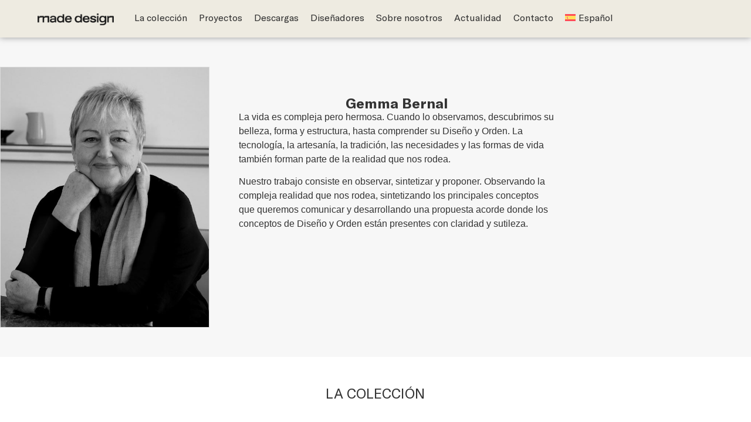

--- FILE ---
content_type: text/css
request_url: https://madedesign.es/wp-content/uploads/elementor/css/post-640.css?ver=1768929713
body_size: 1308
content:
.elementor-640 .elementor-element.elementor-element-cd817db{--display:flex;--min-height:6vh;--flex-direction:row;--container-widget-width:initial;--container-widget-height:100%;--container-widget-flex-grow:1;--container-widget-align-self:stretch;--flex-wrap-mobile:wrap;--gap:0px 0px;--row-gap:0px;--column-gap:0px;box-shadow:0px 0px 10px 0px rgba(124.10000000000001, 124.10000000000001, 124.10000000000001, 0.77);--padding-top:0%;--padding-bottom:0%;--padding-left:3%;--padding-right:3%;--z-index:99999999999;}.elementor-640 .elementor-element.elementor-element-cd817db:not(.elementor-motion-effects-element-type-background), .elementor-640 .elementor-element.elementor-element-cd817db > .elementor-motion-effects-container > .elementor-motion-effects-layer{background-color:#EEEBE1;}.elementor-640 .elementor-element.elementor-element-9db21d1{--display:flex;--min-height:0px;--justify-content:center;--align-items:flex-start;--container-widget-width:calc( ( 1 - var( --container-widget-flex-grow ) ) * 100% );--margin-top:0px;--margin-bottom:0px;--margin-left:0px;--margin-right:0px;--padding-top:20px;--padding-bottom:20px;--padding-left:0px;--padding-right:0px;}.elementor-640 .elementor-element.elementor-element-9db21d1.e-con{--flex-grow:0;--flex-shrink:0;}.elementor-640 .elementor-element.elementor-element-9912039 > .elementor-widget-container{margin:0px 0px 0px 0px;padding:0px 0px 0px 0px;}.elementor-640 .elementor-element.elementor-element-9912039 img{width:130px;}.elementor-640 .elementor-element.elementor-element-b61ad56{--display:flex;--min-height:0px;--flex-direction:row;--container-widget-width:initial;--container-widget-height:100%;--container-widget-flex-grow:1;--container-widget-align-self:stretch;--flex-wrap-mobile:wrap;--justify-content:flex-end;--margin-top:0px;--margin-bottom:0px;--margin-left:0px;--margin-right:0px;--padding-top:20px;--padding-bottom:20px;--padding-left:0px;--padding-right:0px;}.elementor-640 .elementor-element.elementor-element-b61ad56.e-con{--flex-grow:0;--flex-shrink:0;}.elementor-640 .elementor-element.elementor-element-4169ced .elementor-menu-toggle{margin-left:auto;background-color:#02010100;}.elementor-640 .elementor-element.elementor-element-4169ced .elementor-nav-menu .elementor-item{font-family:"GTAmerica", Sans-serif;font-size:16px;font-weight:400;}.elementor-640 .elementor-element.elementor-element-4169ced .elementor-nav-menu--main .elementor-item{color:#303030;fill:#303030;padding-left:10px;padding-right:10px;padding-top:0px;padding-bottom:0px;}.elementor-640 .elementor-element.elementor-element-4169ced{--e-nav-menu-horizontal-menu-item-margin:calc( 0px / 2 );}.elementor-640 .elementor-element.elementor-element-4169ced .elementor-nav-menu--main:not(.elementor-nav-menu--layout-horizontal) .elementor-nav-menu > li:not(:last-child){margin-bottom:0px;}.elementor-640 .elementor-element.elementor-element-4169ced .elementor-nav-menu--dropdown{background-color:#EEEBE1;border-style:solid;border-width:1px 1px 1px 1px;border-color:#E3E0D6;border-radius:7px 7px 7px 7px;}.elementor-640 .elementor-element.elementor-element-4169ced .elementor-nav-menu--dropdown a:hover,
					.elementor-640 .elementor-element.elementor-element-4169ced .elementor-nav-menu--dropdown a:focus,
					.elementor-640 .elementor-element.elementor-element-4169ced .elementor-nav-menu--dropdown a.elementor-item-active,
					.elementor-640 .elementor-element.elementor-element-4169ced .elementor-nav-menu--dropdown a.highlighted,
					.elementor-640 .elementor-element.elementor-element-4169ced .elementor-menu-toggle:hover,
					.elementor-640 .elementor-element.elementor-element-4169ced .elementor-menu-toggle:focus{color:#000000;}.elementor-640 .elementor-element.elementor-element-4169ced .elementor-nav-menu--dropdown a:hover,
					.elementor-640 .elementor-element.elementor-element-4169ced .elementor-nav-menu--dropdown a:focus,
					.elementor-640 .elementor-element.elementor-element-4169ced .elementor-nav-menu--dropdown a.elementor-item-active,
					.elementor-640 .elementor-element.elementor-element-4169ced .elementor-nav-menu--dropdown a.highlighted{background-color:#EEEBE1;}.elementor-640 .elementor-element.elementor-element-4169ced .elementor-nav-menu--dropdown .elementor-item, .elementor-640 .elementor-element.elementor-element-4169ced .elementor-nav-menu--dropdown  .elementor-sub-item{font-family:"GTAmerica", Sans-serif;font-size:16px;}.elementor-640 .elementor-element.elementor-element-4169ced .elementor-nav-menu--dropdown li:first-child a{border-top-left-radius:7px;border-top-right-radius:7px;}.elementor-640 .elementor-element.elementor-element-4169ced .elementor-nav-menu--dropdown li:last-child a{border-bottom-right-radius:7px;border-bottom-left-radius:7px;}.elementor-640 .elementor-element.elementor-element-4169ced .elementor-nav-menu--main .elementor-nav-menu--dropdown, .elementor-640 .elementor-element.elementor-element-4169ced .elementor-nav-menu__container.elementor-nav-menu--dropdown{box-shadow:0px 0px 31px -10px rgba(0,0,0,0.5);}.elementor-640 .elementor-element.elementor-element-4169ced .elementor-nav-menu--dropdown a{padding-top:10px;padding-bottom:10px;}.elementor-640 .elementor-element.elementor-element-4169ced .elementor-nav-menu--main > .elementor-nav-menu > li > .elementor-nav-menu--dropdown, .elementor-640 .elementor-element.elementor-element-4169ced .elementor-nav-menu__container.elementor-nav-menu--dropdown{margin-top:10px !important;}.elementor-theme-builder-content-area{height:400px;}.elementor-location-header:before, .elementor-location-footer:before{content:"";display:table;clear:both;}@media(max-width:1024px){.elementor-640 .elementor-element.elementor-element-cd817db{--flex-direction:row;--container-widget-width:initial;--container-widget-height:100%;--container-widget-flex-grow:1;--container-widget-align-self:stretch;--flex-wrap-mobile:wrap;}}@media(max-width:767px){.elementor-640 .elementor-element.elementor-element-cd817db{--gap:0px 0px;--row-gap:0px;--column-gap:0px;}.elementor-640 .elementor-element.elementor-element-9db21d1{--width:50%;}.elementor-640 .elementor-element.elementor-element-b61ad56{--width:50%;}.elementor-640 .elementor-element.elementor-element-4169ced .elementor-nav-menu--dropdown .elementor-item, .elementor-640 .elementor-element.elementor-element-4169ced .elementor-nav-menu--dropdown  .elementor-sub-item{font-size:21px;}.elementor-640 .elementor-element.elementor-element-4169ced .elementor-nav-menu--dropdown a{padding-left:35px;padding-right:35px;padding-top:24px;padding-bottom:24px;}.elementor-640 .elementor-element.elementor-element-4169ced .elementor-nav-menu--main > .elementor-nav-menu > li > .elementor-nav-menu--dropdown, .elementor-640 .elementor-element.elementor-element-4169ced .elementor-nav-menu__container.elementor-nav-menu--dropdown{margin-top:31px !important;}}@media(min-width:768px){.elementor-640 .elementor-element.elementor-element-cd817db{--width:100%;}.elementor-640 .elementor-element.elementor-element-9db21d1{--width:15%;}.elementor-640 .elementor-element.elementor-element-b61ad56{--width:85%;}}@media(max-width:1024px) and (min-width:768px){.elementor-640 .elementor-element.elementor-element-9db21d1{--width:50%;}.elementor-640 .elementor-element.elementor-element-b61ad56{--width:50%;}}/* Start custom CSS for nav-menu, class: .elementor-element-4169ced */.elementor-640 .elementor-element.elementor-element-4169ced nav ul li a:hover{
    text-decoration: underline;
}/* End custom CSS */
/* Start Custom Fonts CSS */@font-face {
	font-family: 'GTAmerica';
	font-style: normal;
	font-weight: 900;
	font-display: auto;
	src: url('https://madedesign.es/wp-content/uploads/2023/04/GTAmerica-Black.eot');
	src: url('https://madedesign.es/wp-content/uploads/2023/04/GTAmerica-Black.eot?#iefix') format('embedded-opentype'),
		url('https://madedesign.es/wp-content/uploads/2023/04/GTAmerica-Black.woff2') format('woff2'),
		url('https://madedesign.es/wp-content/uploads/2023/04/GTAmerica-Black.woff') format('woff'),
		url('https://madedesign.es/wp-content/uploads/2023/04/GTAmerica-Black.ttf') format('truetype'),
		url('https://madedesign.es/wp-content/uploads/2023/04/GTAmerica-Black.svg#GTAmerica') format('svg');
}
@font-face {
	font-family: 'GTAmerica';
	font-style: italic;
	font-weight: 900;
	font-display: auto;
	src: url('https://madedesign.es/wp-content/uploads/2023/04/GTAmerica-BlackItalic.eot');
	src: url('https://madedesign.es/wp-content/uploads/2023/04/GTAmerica-BlackItalic.eot?#iefix') format('embedded-opentype'),
		url('https://madedesign.es/wp-content/uploads/2023/04/GTAmerica-BlackItalic.woff2') format('woff2'),
		url('https://madedesign.es/wp-content/uploads/2023/04/GTAmerica-BlackItalic.woff') format('woff'),
		url('https://madedesign.es/wp-content/uploads/2023/04/GTAmerica-BlackItalic.ttf') format('truetype'),
		url('https://madedesign.es/wp-content/uploads/2023/04/GTAmerica-BlackItalic.svg#GTAmerica') format('svg');
}
@font-face {
	font-family: 'GTAmerica';
	font-style: normal;
	font-weight: 700;
	font-display: auto;
	src: url('https://madedesign.es/wp-content/uploads/2023/04/GTAmerica-Bold.eot');
	src: url('https://madedesign.es/wp-content/uploads/2023/04/GTAmerica-Bold.eot?#iefix') format('embedded-opentype'),
		url('https://madedesign.es/wp-content/uploads/2023/04/GTAmerica-Bold.woff2') format('woff2'),
		url('https://madedesign.es/wp-content/uploads/2023/04/GTAmerica-Bold.woff') format('woff'),
		url('https://madedesign.es/wp-content/uploads/2023/04/GTAmerica-Bold.ttf') format('truetype'),
		url('https://madedesign.es/wp-content/uploads/2023/04/GTAmerica-Bold.svg#GTAmerica') format('svg');
}
@font-face {
	font-family: 'GTAmerica';
	font-style: italic;
	font-weight: 700;
	font-display: auto;
	src: url('https://madedesign.es/wp-content/uploads/2023/04/GTAmerica-BoldItalic.eot');
	src: url('https://madedesign.es/wp-content/uploads/2023/04/GTAmerica-BoldItalic.eot?#iefix') format('embedded-opentype'),
		url('https://madedesign.es/wp-content/uploads/2023/04/GTAmerica-BoldItalic.woff2') format('woff2'),
		url('https://madedesign.es/wp-content/uploads/2023/04/GTAmerica-BoldItalic.woff') format('woff'),
		url('https://madedesign.es/wp-content/uploads/2023/04/GTAmerica-BoldItalic.ttf') format('truetype'),
		url('https://madedesign.es/wp-content/uploads/2023/04/GTAmerica-BoldItalic.svg#GTAmerica') format('svg');
}
@font-face {
	font-family: 'GTAmerica';
	font-style: normal;
	font-weight: 500;
	font-display: auto;
	src: url('https://madedesign.es/wp-content/uploads/2023/04/GTAmerica-Medium.eot');
	src: url('https://madedesign.es/wp-content/uploads/2023/04/GTAmerica-Medium.eot?#iefix') format('embedded-opentype'),
		url('https://madedesign.es/wp-content/uploads/2023/04/GTAmerica-Medium.woff2') format('woff2'),
		url('https://madedesign.es/wp-content/uploads/2023/04/GTAmerica-Medium.woff') format('woff'),
		url('https://madedesign.es/wp-content/uploads/2023/04/GTAmerica-Medium.ttf') format('truetype'),
		url('https://madedesign.es/wp-content/uploads/2023/04/GTAmerica-Medium.svg#GTAmerica') format('svg');
}
@font-face {
	font-family: 'GTAmerica';
	font-style: italic;
	font-weight: 500;
	font-display: auto;
	src: url('https://madedesign.es/wp-content/uploads/2023/04/GTAmerica-MediumItalic.eot');
	src: url('https://madedesign.es/wp-content/uploads/2023/04/GTAmerica-MediumItalic.eot?#iefix') format('embedded-opentype'),
		url('https://madedesign.es/wp-content/uploads/2023/04/GTAmerica-MediumItalic.woff2') format('woff2'),
		url('https://madedesign.es/wp-content/uploads/2023/04/GTAmerica-MediumItalic.woff') format('woff'),
		url('https://madedesign.es/wp-content/uploads/2023/04/GTAmerica-MediumItalic.ttf') format('truetype'),
		url('https://madedesign.es/wp-content/uploads/2023/04/GTAmerica-MediumItalic.svg#GTAmerica') format('svg');
}
@font-face {
	font-family: 'GTAmerica';
	font-style: normal;
	font-weight: normal;
	font-display: auto;
	src: url('https://madedesign.es/wp-content/uploads/2023/04/GTAmerica-Regular.eot');
	src: url('https://madedesign.es/wp-content/uploads/2023/04/GTAmerica-Regular.eot?#iefix') format('embedded-opentype'),
		url('https://madedesign.es/wp-content/uploads/2023/04/GTAmerica-Regular.woff2') format('woff2'),
		url('https://madedesign.es/wp-content/uploads/2023/04/GTAmerica-Regular.woff') format('woff'),
		url('https://madedesign.es/wp-content/uploads/2023/04/GTAmerica-Regular.ttf') format('truetype'),
		url('https://madedesign.es/wp-content/uploads/2023/04/GTAmerica-Regular.svg#GTAmerica') format('svg');
}
@font-face {
	font-family: 'GTAmerica';
	font-style: italic;
	font-weight: normal;
	font-display: auto;
	src: url('https://madedesign.es/wp-content/uploads/2023/04/GTAmerica-RegularItalic.eot');
	src: url('https://madedesign.es/wp-content/uploads/2023/04/GTAmerica-RegularItalic.eot?#iefix') format('embedded-opentype'),
		url('https://madedesign.es/wp-content/uploads/2023/04/GTAmerica-RegularItalic.woff2') format('woff2'),
		url('https://madedesign.es/wp-content/uploads/2023/04/GTAmerica-RegularItalic.woff') format('woff'),
		url('https://madedesign.es/wp-content/uploads/2023/04/GTAmerica-RegularItalic.ttf') format('truetype'),
		url('https://madedesign.es/wp-content/uploads/2023/04/GTAmerica-RegularItalic.svg#GTAmerica') format('svg');
}
@font-face {
	font-family: 'GTAmerica';
	font-style: normal;
	font-weight: 300;
	font-display: auto;
	src: url('https://madedesign.es/wp-content/uploads/2023/04/GTAmerica-Light.eot');
	src: url('https://madedesign.es/wp-content/uploads/2023/04/GTAmerica-Light.eot?#iefix') format('embedded-opentype'),
		url('https://madedesign.es/wp-content/uploads/2023/04/GTAmerica-Light.woff2') format('woff2'),
		url('https://madedesign.es/wp-content/uploads/2023/04/GTAmerica-Light.woff') format('woff'),
		url('https://madedesign.es/wp-content/uploads/2023/04/GTAmerica-Light.ttf') format('truetype'),
		url('https://madedesign.es/wp-content/uploads/2023/04/GTAmerica-Light.svg#GTAmerica') format('svg');
}
@font-face {
	font-family: 'GTAmerica';
	font-style: italic;
	font-weight: 300;
	font-display: auto;
	src: url('https://madedesign.es/wp-content/uploads/2023/04/GTAmerica-LightItalic.eot');
	src: url('https://madedesign.es/wp-content/uploads/2023/04/GTAmerica-LightItalic.eot?#iefix') format('embedded-opentype'),
		url('https://madedesign.es/wp-content/uploads/2023/04/GTAmerica-LightItalic.woff2') format('woff2'),
		url('https://madedesign.es/wp-content/uploads/2023/04/GTAmerica-LightItalic.woff') format('woff'),
		url('https://madedesign.es/wp-content/uploads/2023/04/GTAmerica-LightItalic.ttf') format('truetype'),
		url('https://madedesign.es/wp-content/uploads/2023/04/GTAmerica-LightItalic.svg#GTAmerica') format('svg');
}
@font-face {
	font-family: 'GTAmerica';
	font-style: normal;
	font-weight: 100;
	font-display: auto;
	src: url('https://madedesign.es/wp-content/uploads/2023/04/GTAmerica-UltraLight.eot');
	src: url('https://madedesign.es/wp-content/uploads/2023/04/GTAmerica-UltraLight.eot?#iefix') format('embedded-opentype'),
		url('https://madedesign.es/wp-content/uploads/2023/04/GTAmerica-UltraLight.woff2') format('woff2'),
		url('https://madedesign.es/wp-content/uploads/2023/04/GTAmerica-UltraLight.woff') format('woff'),
		url('https://madedesign.es/wp-content/uploads/2023/04/GTAmerica-UltraLight.ttf') format('truetype'),
		url('https://madedesign.es/wp-content/uploads/2023/04/GTAmerica-UltraLight.svg#GTAmerica') format('svg');
}
@font-face {
	font-family: 'GTAmerica';
	font-style: italic;
	font-weight: 100;
	font-display: auto;
	src: url('https://madedesign.es/wp-content/uploads/2023/04/GTAmerica-UltraLightItalic.eot');
	src: url('https://madedesign.es/wp-content/uploads/2023/04/GTAmerica-UltraLightItalic.eot?#iefix') format('embedded-opentype'),
		url('https://madedesign.es/wp-content/uploads/2023/04/GTAmerica-UltraLightItalic.woff2') format('woff2'),
		url('https://madedesign.es/wp-content/uploads/2023/04/GTAmerica-UltraLightItalic.woff') format('woff'),
		url('https://madedesign.es/wp-content/uploads/2023/04/GTAmerica-UltraLightItalic.ttf') format('truetype'),
		url('https://madedesign.es/wp-content/uploads/2023/04/GTAmerica-UltraLightItalic.svg#GTAmerica') format('svg');
}
@font-face {
	font-family: 'GTAmerica';
	font-style: normal;
	font-weight: 200;
	font-display: auto;
	src: url('https://madedesign.es/wp-content/uploads/2023/04/GTAmerica-Thin.eot');
	src: url('https://madedesign.es/wp-content/uploads/2023/04/GTAmerica-Thin.eot?#iefix') format('embedded-opentype'),
		url('https://madedesign.es/wp-content/uploads/2023/04/GTAmerica-Thin.woff2') format('woff2'),
		url('https://madedesign.es/wp-content/uploads/2023/04/GTAmerica-Thin.woff') format('woff'),
		url('https://madedesign.es/wp-content/uploads/2023/04/GTAmerica-Thin.ttf') format('truetype'),
		url('https://madedesign.es/wp-content/uploads/2023/04/GTAmerica-Thin.svg#GTAmerica') format('svg');
}
@font-face {
	font-family: 'GTAmerica';
	font-style: italic;
	font-weight: 200;
	font-display: auto;
	src: url('https://madedesign.es/wp-content/uploads/2023/04/GTAmerica-ThinItalic.eot');
	src: url('https://madedesign.es/wp-content/uploads/2023/04/GTAmerica-ThinItalic.eot?#iefix') format('embedded-opentype'),
		url('https://madedesign.es/wp-content/uploads/2023/04/GTAmerica-ThinItalic.woff2') format('woff2'),
		url('https://madedesign.es/wp-content/uploads/2023/04/GTAmerica-ThinItalic.woff') format('woff'),
		url('https://madedesign.es/wp-content/uploads/2023/04/GTAmerica-ThinItalic.ttf') format('truetype'),
		url('https://madedesign.es/wp-content/uploads/2023/04/GTAmerica-ThinItalic.svg#GTAmerica') format('svg');
}
/* End Custom Fonts CSS */

--- FILE ---
content_type: text/css
request_url: https://madedesign.es/wp-content/uploads/elementor/css/post-223.css?ver=1768929713
body_size: 1891
content:
.elementor-223 .elementor-element.elementor-element-fe081b4{--display:flex;--flex-direction:row;--container-widget-width:calc( ( 1 - var( --container-widget-flex-grow ) ) * 100% );--container-widget-height:100%;--container-widget-flex-grow:1;--container-widget-align-self:stretch;--flex-wrap-mobile:wrap;--align-items:stretch;--gap:0px 0px;--row-gap:0px;--column-gap:0px;border-style:solid;--border-style:solid;border-width:1px 0px 0px 0px;--border-top-width:1px;--border-right-width:0px;--border-bottom-width:0px;--border-left-width:0px;border-color:#FFFFFF;--border-color:#FFFFFF;--padding-top:5%;--padding-bottom:5%;--padding-left:3%;--padding-right:3%;}.elementor-223 .elementor-element.elementor-element-fe081b4:not(.elementor-motion-effects-element-type-background), .elementor-223 .elementor-element.elementor-element-fe081b4 > .elementor-motion-effects-container > .elementor-motion-effects-layer{background-color:#EEEBE1;}.elementor-223 .elementor-element.elementor-element-2c3cd8d5{--display:flex;--flex-direction:column;--container-widget-width:100%;--container-widget-height:initial;--container-widget-flex-grow:0;--container-widget-align-self:initial;--flex-wrap-mobile:wrap;--padding-top:0%;--padding-bottom:0%;--padding-left:0%;--padding-right:5%;}.elementor-223 .elementor-element.elementor-element-69ae668a{text-align:start;}.elementor-223 .elementor-element.elementor-element-69ae668a img{width:194px;height:28px;object-fit:contain;object-position:center center;}.elementor-223 .elementor-element.elementor-element-231e9b81 > .elementor-widget-container{margin:0px 0px -16px 0px;}.elementor-223 .elementor-element.elementor-element-231e9b81{font-family:"GTAmerica", Sans-serif;font-size:14px;font-weight:300;text-transform:none;font-style:normal;text-decoration:none;line-height:1.5em;letter-spacing:-0.8px;word-spacing:0px;color:#1E1E1E;}.elementor-223 .elementor-element.elementor-element-9cc060a{text-align:start;}.elementor-223 .elementor-element.elementor-element-9cc060a img{width:119px;}.elementor-223 .elementor-element.elementor-element-8f2f478{--display:flex;--flex-direction:column;--container-widget-width:100%;--container-widget-height:initial;--container-widget-flex-grow:0;--container-widget-align-self:initial;--flex-wrap-mobile:wrap;--padding-top:0px;--padding-bottom:0px;--padding-left:0px;--padding-right:0px;}.elementor-223 .elementor-element.elementor-element-31e41d74 .elementor-heading-title{font-family:"GTAmerica", Sans-serif;font-size:18px;font-weight:400;text-transform:capitalize;font-style:normal;text-decoration:none;line-height:24px;letter-spacing:0px;word-spacing:0px;color:#363636;}.elementor-223 .elementor-element.elementor-element-5c94bac5 > .elementor-widget-container{margin:0px 0px -16px 0px;}.elementor-223 .elementor-element.elementor-element-5c94bac5 .elementor-nav-menu .elementor-item{font-family:"GTAmerica", Sans-serif;font-size:14px;font-weight:300;text-transform:none;font-style:normal;text-decoration:none;line-height:1.5em;letter-spacing:-0.8px;word-spacing:0px;}.elementor-223 .elementor-element.elementor-element-5c94bac5 .elementor-nav-menu--main .elementor-item{color:#1E1E1E;fill:#1E1E1E;padding-left:0px;padding-right:0px;padding-top:0px;padding-bottom:0px;}.elementor-223 .elementor-element.elementor-element-5c94bac5 .elementor-nav-menu--main .elementor-item:hover,
					.elementor-223 .elementor-element.elementor-element-5c94bac5 .elementor-nav-menu--main .elementor-item.elementor-item-active,
					.elementor-223 .elementor-element.elementor-element-5c94bac5 .elementor-nav-menu--main .elementor-item.highlighted,
					.elementor-223 .elementor-element.elementor-element-5c94bac5 .elementor-nav-menu--main .elementor-item:focus{color:#E23125;fill:#E23125;}.elementor-223 .elementor-element.elementor-element-5c94bac5 .elementor-nav-menu--dropdown .elementor-item, .elementor-223 .elementor-element.elementor-element-5c94bac5 .elementor-nav-menu--dropdown  .elementor-sub-item{font-family:"Inter", Sans-serif;font-size:16px;font-weight:500;text-transform:capitalize;font-style:normal;text-decoration:none;letter-spacing:-0.2px;word-spacing:0px;}.elementor-223 .elementor-element.elementor-element-2bca92bc{--display:flex;--flex-direction:column;--container-widget-width:100%;--container-widget-height:initial;--container-widget-flex-grow:0;--container-widget-align-self:initial;--flex-wrap-mobile:wrap;--padding-top:0%;--padding-bottom:0%;--padding-left:0%;--padding-right:10%;}.elementor-223 .elementor-element.elementor-element-2c4f64b0 .elementor-heading-title{font-family:"GTAmerica", Sans-serif;font-size:18px;font-weight:400;text-transform:capitalize;font-style:normal;text-decoration:none;line-height:24px;letter-spacing:0px;word-spacing:0px;color:#363636;}.elementor-223 .elementor-element.elementor-element-2ed7cd3a{width:100%;max-width:100%;--e-icon-list-icon-size:14px;--icon-vertical-offset:0px;}.elementor-223 .elementor-element.elementor-element-2ed7cd3a > .elementor-widget-container{margin:0px 0px -16px 0px;padding:0% 0% 0% 0%;}.elementor-223 .elementor-element.elementor-element-2ed7cd3a .elementor-icon-list-icon i{color:#E23125;transition:color 0.3s;}.elementor-223 .elementor-element.elementor-element-2ed7cd3a .elementor-icon-list-icon svg{fill:#E23125;transition:fill 0.3s;}.elementor-223 .elementor-element.elementor-element-2ed7cd3a .elementor-icon-list-item > .elementor-icon-list-text, .elementor-223 .elementor-element.elementor-element-2ed7cd3a .elementor-icon-list-item > a{font-size:14px;font-weight:300;text-transform:none;font-style:normal;text-decoration:none;line-height:1.5em;letter-spacing:-0.8px;word-spacing:0px;}.elementor-223 .elementor-element.elementor-element-2ed7cd3a .elementor-icon-list-text{color:#1E1E1E;transition:color 0.3s;}.elementor-223 .elementor-element.elementor-element-4d2ac93b{--display:flex;--gap:15px 15px;--row-gap:15px;--column-gap:15px;--padding-top:0px;--padding-bottom:0px;--padding-left:0px;--padding-right:0px;}.elementor-223 .elementor-element.elementor-element-6498c248 .elementor-heading-title{font-family:"GTAmerica", Sans-serif;font-size:18px;font-weight:400;text-transform:capitalize;font-style:normal;text-decoration:none;line-height:24px;letter-spacing:0px;word-spacing:0px;color:#363636;}.elementor-223 .elementor-element.elementor-element-b1b86d8 > .elementor-widget-container{margin:0px 0px 0px 0px;padding:0px 0px 0px 0px;}.elementor-223 .elementor-element.elementor-element-b1b86d8 .elementor-field-group{padding-right:calc( 13px/2 );padding-left:calc( 13px/2 );margin-bottom:0px;}.elementor-223 .elementor-element.elementor-element-b1b86d8 .elementor-form-fields-wrapper{margin-left:calc( -13px/2 );margin-right:calc( -13px/2 );margin-bottom:-0px;}.elementor-223 .elementor-element.elementor-element-b1b86d8 .elementor-field-group.recaptcha_v3-bottomleft, .elementor-223 .elementor-element.elementor-element-b1b86d8 .elementor-field-group.recaptcha_v3-bottomright{margin-bottom:0;}body.rtl .elementor-223 .elementor-element.elementor-element-b1b86d8 .elementor-labels-inline .elementor-field-group > label{padding-left:0px;}body:not(.rtl) .elementor-223 .elementor-element.elementor-element-b1b86d8 .elementor-labels-inline .elementor-field-group > label{padding-right:0px;}body .elementor-223 .elementor-element.elementor-element-b1b86d8 .elementor-labels-above .elementor-field-group > label{padding-bottom:0px;}.elementor-223 .elementor-element.elementor-element-b1b86d8 .elementor-field-group > label, .elementor-223 .elementor-element.elementor-element-b1b86d8 .elementor-field-subgroup label{color:#1E1E1E;}.elementor-223 .elementor-element.elementor-element-b1b86d8 .elementor-field-group > label{font-family:"Inter", Sans-serif;font-size:16px;font-weight:400;text-transform:none;font-style:normal;text-decoration:none;line-height:1.5em;letter-spacing:-0.8px;word-spacing:0px;}.elementor-223 .elementor-element.elementor-element-b1b86d8 .elementor-field-type-html{padding-bottom:0px;color:#1E1E1E;font-family:"Inter", Sans-serif;font-size:14px;font-weight:400;text-transform:none;font-style:normal;text-decoration:none;line-height:26px;letter-spacing:-0.8px;}.elementor-223 .elementor-element.elementor-element-b1b86d8 .elementor-field-group .elementor-field{color:#000000;}.elementor-223 .elementor-element.elementor-element-b1b86d8 .elementor-field-group .elementor-field, .elementor-223 .elementor-element.elementor-element-b1b86d8 .elementor-field-subgroup label{font-family:"GTAmerica", Sans-serif;font-size:14px;font-weight:300;text-transform:none;font-style:normal;text-decoration:none;line-height:0.1em;letter-spacing:0px;word-spacing:0px;}.elementor-223 .elementor-element.elementor-element-b1b86d8 .elementor-field-group .elementor-field:not(.elementor-select-wrapper){background-color:#FFFFFF00;border-color:#1E1E1E;border-width:0px 0px 1px 0px;border-radius:0px 0px 0px 0px;}.elementor-223 .elementor-element.elementor-element-b1b86d8 .elementor-field-group .elementor-select-wrapper select{background-color:#FFFFFF00;border-color:#1E1E1E;border-width:0px 0px 1px 0px;border-radius:0px 0px 0px 0px;}.elementor-223 .elementor-element.elementor-element-b1b86d8 .elementor-field-group .elementor-select-wrapper::before{color:#1E1E1E;}.elementor-223 .elementor-element.elementor-element-b1b86d8 .elementor-button{font-family:"GTAmerica", Sans-serif;font-size:14px;font-weight:300;text-transform:uppercase;font-style:normal;text-decoration:none;line-height:0.1em;letter-spacing:0.9px;word-spacing:0px;border-style:solid;border-width:1px 1px 1px 1px;border-radius:0px 0px 0px 0px;padding:0px 0px 0px 0px;}.elementor-223 .elementor-element.elementor-element-b1b86d8 .e-form__buttons__wrapper__button-next{background-color:#000000;color:#FFFFFF;border-color:#303030;}.elementor-223 .elementor-element.elementor-element-b1b86d8 .elementor-button[type="submit"]{background-color:#000000;color:#FFFFFF;border-color:#303030;}.elementor-223 .elementor-element.elementor-element-b1b86d8 .elementor-button[type="submit"] svg *{fill:#FFFFFF;}.elementor-223 .elementor-element.elementor-element-b1b86d8 .e-form__buttons__wrapper__button-previous{background-color:#E23125;color:#E23125;}.elementor-223 .elementor-element.elementor-element-b1b86d8 .e-form__buttons__wrapper__button-next:hover{background-color:#000000;color:#FFFFFF;}.elementor-223 .elementor-element.elementor-element-b1b86d8 .elementor-button[type="submit"]:hover{background-color:#000000;color:#FFFFFF;}.elementor-223 .elementor-element.elementor-element-b1b86d8 .elementor-button[type="submit"]:hover svg *{fill:#FFFFFF;}.elementor-223 .elementor-element.elementor-element-b1b86d8 .e-form__buttons__wrapper__button-previous:hover{color:#E23125;}.elementor-223 .elementor-element.elementor-element-b1b86d8 .elementor-message{font-family:"Inter", Sans-serif;font-size:16px;font-weight:400;text-transform:none;font-style:normal;text-decoration:none;line-height:1.5em;letter-spacing:-0.8px;word-spacing:0px;}.elementor-223 .elementor-element.elementor-element-b1b86d8 .elementor-message.elementor-message-success{color:#43E225;}.elementor-223 .elementor-element.elementor-element-b1b86d8 .elementor-message.elementor-message-danger{color:#E23125;}.elementor-223 .elementor-element.elementor-element-b1b86d8 .elementor-message.elementor-help-inline{color:#000000;}.elementor-223 .elementor-element.elementor-element-b1b86d8 .e-form__indicators__indicator, .elementor-223 .elementor-element.elementor-element-b1b86d8 .e-form__indicators__indicator__label{font-family:"Inter", Sans-serif;font-size:16px;font-weight:500;text-transform:capitalize;font-style:normal;text-decoration:none;line-height:1em;letter-spacing:-0.2px;word-spacing:0px;}.elementor-223 .elementor-element.elementor-element-b1b86d8{--e-form-steps-indicators-spacing:20px;--e-form-steps-indicator-padding:30px;--e-form-steps-indicator-inactive-primary-color:#E23125;--e-form-steps-indicator-inactive-secondary-color:#ffffff;--e-form-steps-indicator-active-primary-color:#E23125;--e-form-steps-indicator-active-secondary-color:#ffffff;--e-form-steps-indicator-completed-primary-color:#E23125;--e-form-steps-indicator-completed-secondary-color:#ffffff;--e-form-steps-divider-width:1px;--e-form-steps-divider-gap:10px;}.elementor-223 .elementor-element.elementor-element-314c2ff{--display:flex;--flex-direction:row;--container-widget-width:calc( ( 1 - var( --container-widget-flex-grow ) ) * 100% );--container-widget-height:100%;--container-widget-flex-grow:1;--container-widget-align-self:stretch;--flex-wrap-mobile:wrap;--justify-content:center;--align-items:stretch;--gap:0px 0px;--row-gap:0px;--column-gap:0px;--margin-top:0%;--margin-bottom:0%;--margin-left:0%;--margin-right:0%;--padding-top:0%;--padding-bottom:1%;--padding-left:5%;--padding-right:5%;}.elementor-223 .elementor-element.elementor-element-314c2ff:not(.elementor-motion-effects-element-type-background), .elementor-223 .elementor-element.elementor-element-314c2ff > .elementor-motion-effects-container > .elementor-motion-effects-layer{background-color:#EEEBE1;}.elementor-223 .elementor-element.elementor-element-67f16dba{--display:flex;--flex-direction:row;--container-widget-width:calc( ( 1 - var( --container-widget-flex-grow ) ) * 100% );--container-widget-height:100%;--container-widget-flex-grow:1;--container-widget-align-self:stretch;--flex-wrap-mobile:wrap;--justify-content:space-between;--align-items:stretch;--gap:0px 0px;--row-gap:0px;--column-gap:0px;--margin-top:0%;--margin-bottom:0%;--margin-left:0%;--margin-right:0%;--padding-top:0%;--padding-bottom:1%;--padding-left:5%;--padding-right:5%;}.elementor-223 .elementor-element.elementor-element-67f16dba:not(.elementor-motion-effects-element-type-background), .elementor-223 .elementor-element.elementor-element-67f16dba > .elementor-motion-effects-container > .elementor-motion-effects-layer{background-color:#EEEBE1;}.elementor-223 .elementor-element.elementor-element-309c15ba > .elementor-widget-container{margin:0px 0px -16px 0px;}.elementor-223 .elementor-element.elementor-element-309c15ba{font-family:"GTAmerica", Sans-serif;font-size:12px;font-weight:300;text-transform:none;font-style:normal;text-decoration:none;line-height:1.5em;letter-spacing:-0.8px;word-spacing:0px;color:#1E1E1E;}.elementor-223 .elementor-element.elementor-element-e2a5670{--grid-template-columns:repeat(0, auto);--icon-size:14px;--grid-column-gap:22px;--grid-row-gap:0px;}.elementor-223 .elementor-element.elementor-element-e2a5670 .elementor-widget-container{text-align:right;}.elementor-223 .elementor-element.elementor-element-e2a5670 .elementor-social-icon{background-color:#FFFFFF00;--icon-padding:0em;}.elementor-223 .elementor-element.elementor-element-e2a5670 .elementor-social-icon i{color:#474747;}.elementor-223 .elementor-element.elementor-element-e2a5670 .elementor-social-icon svg{fill:#474747;}.elementor-theme-builder-content-area{height:400px;}.elementor-location-header:before, .elementor-location-footer:before{content:"";display:table;clear:both;}@media(max-width:1024px){.elementor-223 .elementor-element.elementor-element-fe081b4{--flex-wrap:wrap;}.elementor-223 .elementor-element.elementor-element-2c3cd8d5{--margin-top:0%;--margin-bottom:6%;--margin-left:0%;--margin-right:0%;--padding-top:0%;--padding-bottom:0%;--padding-left:15%;--padding-right:15%;}.elementor-223 .elementor-element.elementor-element-69ae668a{text-align:center;}.elementor-223 .elementor-element.elementor-element-69ae668a img{width:100%;height:28px;}.elementor-223 .elementor-element.elementor-element-231e9b81 > .elementor-widget-container{margin:0px 0px 0px 0px;}.elementor-223 .elementor-element.elementor-element-231e9b81{text-align:center;font-size:14px;}.elementor-223 .elementor-element.elementor-element-9cc060a{text-align:center;}.elementor-223 .elementor-element.elementor-element-5c94bac5 > .elementor-widget-container{margin:0px 0px 0px 0px;}.elementor-223 .elementor-element.elementor-element-5c94bac5 .elementor-nav-menu .elementor-item{font-size:14px;}.elementor-223 .elementor-element.elementor-element-5c94bac5 .elementor-nav-menu--dropdown .elementor-item, .elementor-223 .elementor-element.elementor-element-5c94bac5 .elementor-nav-menu--dropdown  .elementor-sub-item{font-size:14px;}.elementor-223 .elementor-element.elementor-element-2bca92bc{--padding-top:0%;--padding-bottom:0%;--padding-left:0%;--padding-right:0%;}.elementor-223 .elementor-element.elementor-element-2ed7cd3a > .elementor-widget-container{margin:0px 0px 0px 0px;}.elementor-223 .elementor-element.elementor-element-2ed7cd3a .elementor-icon-list-item > .elementor-icon-list-text, .elementor-223 .elementor-element.elementor-element-2ed7cd3a .elementor-icon-list-item > a{font-size:14px;}.elementor-223 .elementor-element.elementor-element-4d2ac93b{--margin-top:6%;--margin-bottom:0%;--margin-left:0%;--margin-right:0%;}.elementor-223 .elementor-element.elementor-element-b1b86d8 .elementor-field-group > label{font-size:14px;}.elementor-223 .elementor-element.elementor-element-b1b86d8 .elementor-field-group .elementor-field, .elementor-223 .elementor-element.elementor-element-b1b86d8 .elementor-field-subgroup label{font-size:14px;}.elementor-223 .elementor-element.elementor-element-b1b86d8 .elementor-button{font-size:14px;}.elementor-223 .elementor-element.elementor-element-b1b86d8 .elementor-message{font-size:14px;}.elementor-223 .elementor-element.elementor-element-b1b86d8 .e-form__indicators__indicator, .elementor-223 .elementor-element.elementor-element-b1b86d8 .e-form__indicators__indicator__label{font-size:14px;}.elementor-223 .elementor-element.elementor-element-314c2ff{--margin-top:0%;--margin-bottom:0%;--margin-left:0%;--margin-right:0%;}.elementor-223 .elementor-element.elementor-element-67f16dba{--margin-top:0%;--margin-bottom:0%;--margin-left:0%;--margin-right:0%;}.elementor-223 .elementor-element.elementor-element-309c15ba > .elementor-widget-container{margin:0px 0px 0px 0px;}.elementor-223 .elementor-element.elementor-element-309c15ba{text-align:center;font-size:14px;}.elementor-223 .elementor-element.elementor-element-e2a5670{--icon-size:18px;}}@media(max-width:767px){.elementor-223 .elementor-element.elementor-element-fe081b4{--flex-direction:column-reverse;--container-widget-width:100%;--container-widget-height:initial;--container-widget-flex-grow:0;--container-widget-align-self:initial;--flex-wrap-mobile:wrap;--padding-top:15px;--padding-bottom:15px;--padding-left:15px;--padding-right:15px;}.elementor-223 .elementor-element.elementor-element-2c3cd8d5{--margin-top:20px;--margin-bottom:0px;--margin-left:0px;--margin-right:0px;--padding-top:0%;--padding-bottom:0%;--padding-left:0%;--padding-right:0%;}.elementor-223 .elementor-element.elementor-element-69ae668a{text-align:center;}.elementor-223 .elementor-element.elementor-element-69ae668a img{width:161px;}.elementor-223 .elementor-element.elementor-element-231e9b81{letter-spacing:0px;}.elementor-223 .elementor-element.elementor-element-9cc060a img{width:130px;}.elementor-223 .elementor-element.elementor-element-8f2f478{--width:100%;--gap:10px 10px;--row-gap:10px;--column-gap:10px;}.elementor-223 .elementor-element.elementor-element-31e41d74 .elementor-heading-title{font-size:18px;}.elementor-223 .elementor-element.elementor-element-5c94bac5 .elementor-nav-menu--main .elementor-item{padding-top:4px;padding-bottom:4px;}.elementor-223 .elementor-element.elementor-element-5c94bac5 .elementor-nav-menu--dropdown .elementor-item, .elementor-223 .elementor-element.elementor-element-5c94bac5 .elementor-nav-menu--dropdown  .elementor-sub-item{font-size:14px;}.elementor-223 .elementor-element.elementor-element-2bca92bc{--width:100%;--justify-content:flex-start;--gap:10px 10px;--row-gap:10px;--column-gap:10px;--margin-top:0px;--margin-bottom:20px;--margin-left:0px;--margin-right:0px;}.elementor-223 .elementor-element.elementor-element-2c4f64b0 .elementor-heading-title{font-size:18px;}.elementor-223 .elementor-element.elementor-element-2ed7cd3a .elementor-icon-list-item > .elementor-icon-list-text, .elementor-223 .elementor-element.elementor-element-2ed7cd3a .elementor-icon-list-item > a{letter-spacing:0px;}.elementor-223 .elementor-element.elementor-element-4d2ac93b{--margin-top:0px;--margin-bottom:20px;--margin-left:0px;--margin-right:0px;}.elementor-223 .elementor-element.elementor-element-6498c248 .elementor-heading-title{font-size:18px;}.elementor-223 .elementor-element.elementor-element-b1b86d8 .elementor-button{font-size:14px;}.elementor-223 .elementor-element.elementor-element-b1b86d8 .e-form__indicators__indicator, .elementor-223 .elementor-element.elementor-element-b1b86d8 .e-form__indicators__indicator__label{font-size:14px;}.elementor-223 .elementor-element.elementor-element-314c2ff{--flex-direction:column;--container-widget-width:100%;--container-widget-height:initial;--container-widget-flex-grow:0;--container-widget-align-self:initial;--flex-wrap-mobile:wrap;--gap:15px 15px;--row-gap:15px;--column-gap:15px;--margin-top:0%;--margin-bottom:0%;--margin-left:0%;--margin-right:0%;--padding-top:15px;--padding-bottom:15px;--padding-left:15px;--padding-right:15px;}.elementor-223 .elementor-element.elementor-element-67f16dba{--flex-direction:column;--container-widget-width:100%;--container-widget-height:initial;--container-widget-flex-grow:0;--container-widget-align-self:initial;--flex-wrap-mobile:wrap;--gap:15px 15px;--row-gap:15px;--column-gap:15px;--margin-top:0%;--margin-bottom:0%;--margin-left:0%;--margin-right:0%;--padding-top:15px;--padding-bottom:15px;--padding-left:15px;--padding-right:15px;}.elementor-223 .elementor-element.elementor-element-e2a5670 .elementor-widget-container{text-align:center;}}@media(min-width:768px){.elementor-223 .elementor-element.elementor-element-2c3cd8d5{--width:30%;}.elementor-223 .elementor-element.elementor-element-8f2f478{--width:15%;}.elementor-223 .elementor-element.elementor-element-2bca92bc{--width:25%;}.elementor-223 .elementor-element.elementor-element-4d2ac93b{--width:30%;}}@media(max-width:1024px) and (min-width:768px){.elementor-223 .elementor-element.elementor-element-2c3cd8d5{--width:100%;}.elementor-223 .elementor-element.elementor-element-8f2f478{--width:50%;}.elementor-223 .elementor-element.elementor-element-2bca92bc{--width:50%;}.elementor-223 .elementor-element.elementor-element-4d2ac93b{--width:100%;}}/* Start custom CSS for shortcode, class: .elementor-element-88b0d1a */.elementor-223 .elementor-element.elementor-element-88b0d1a p, .elementor-223 .elementor-element.elementor-element-88b0d1a a {
    color:#333!important;
    font-size: 12px;
}/* End custom CSS */
/* Start custom CSS for form, class: .elementor-element-b1b86d8 */.elementor-223 .elementor-element.elementor-element-b1b86d8 input[type="text"], .elementor-223 .elementor-element.elementor-element-b1b86d8 input[type="email"]{
    padding:0px;
}
.elementor-field-type-acceptance{
    margin:15px 0px!important;
}
.elementor-223 .elementor-element.elementor-element-b1b86d8 .elementor-field{
    line-height: 1em!important;
}/* End custom CSS */

--- FILE ---
content_type: text/css
request_url: https://madedesign.es/wp-content/uploads/elementor/css/post-983.css?ver=1768939865
body_size: 874
content:
.elementor-983 .elementor-element.elementor-element-eab41b4{--display:flex;--flex-direction:row;--container-widget-width:initial;--container-widget-height:100%;--container-widget-flex-grow:1;--container-widget-align-self:stretch;--flex-wrap-mobile:wrap;--padding-top:50px;--padding-bottom:50px;--padding-left:0px;--padding-right:0px;}.elementor-983 .elementor-element.elementor-element-eab41b4:not(.elementor-motion-effects-element-type-background), .elementor-983 .elementor-element.elementor-element-eab41b4 > .elementor-motion-effects-container > .elementor-motion-effects-layer{background-color:#F7F7F7;}.elementor-983 .elementor-element.elementor-element-a5a9200{--display:flex;--justify-content:center;--margin-top:0px;--margin-bottom:0px;--margin-left:0px;--margin-right:0px;--padding-top:0px;--padding-bottom:0px;--padding-left:0px;--padding-right:0px;}.elementor-983 .elementor-element.elementor-element-a5a9200.e-con{--align-self:stretch;--flex-grow:0;--flex-shrink:0;}.elementor-983 .elementor-element.elementor-element-a8ce7dc img{width:100%;height:445px;object-fit:cover;object-position:center center;border-style:solid;border-width:1px 1px 1px 1px;border-color:#DADADA;}.elementor-983 .elementor-element.elementor-element-accc834{--display:flex;--justify-content:center;--align-items:flex-start;--container-widget-width:calc( ( 1 - var( --container-widget-flex-grow ) ) * 100% );--gap:10px 10px;--row-gap:10px;--column-gap:10px;--padding-top:50px;--padding-bottom:50px;--padding-left:50px;--padding-right:50px;}.elementor-983 .elementor-element.elementor-element-2e5efc5{text-align:center;}.elementor-983 .elementor-element.elementor-element-2e5efc5 .elementor-heading-title{font-family:"GTAmerica", Sans-serif;font-size:24px;font-weight:600;-webkit-text-stroke-color:#000;stroke:#000;}.elementor-983 .elementor-element.elementor-element-7c9c093{--display:flex;--padding-top:50px;--padding-bottom:20px;--padding-left:50px;--padding-right:50px;}.elementor-983 .elementor-element.elementor-element-7c9c093:not(.elementor-motion-effects-element-type-background), .elementor-983 .elementor-element.elementor-element-7c9c093 > .elementor-motion-effects-container > .elementor-motion-effects-layer{background-color:#FFFFFF;}.elementor-983 .elementor-element.elementor-element-9ff38d6{text-align:center;}.elementor-983 .elementor-element.elementor-element-9ff38d6 .elementor-heading-title{font-family:"GTAmerica", Sans-serif;font-size:24px;font-weight:400;text-transform:uppercase;-webkit-text-stroke-color:#000;stroke:#000;}.elementor-983 .elementor-element.elementor-element-5fc033d{--display:flex;--flex-direction:row;--container-widget-width:initial;--container-widget-height:100%;--container-widget-flex-grow:1;--container-widget-align-self:stretch;--flex-wrap-mobile:wrap;--padding-top:0px;--padding-bottom:50px;--padding-left:0px;--padding-right:0px;}.elementor-983 .elementor-element.elementor-element-5fc033d:not(.elementor-motion-effects-element-type-background), .elementor-983 .elementor-element.elementor-element-5fc033d > .elementor-motion-effects-container > .elementor-motion-effects-layer{background-color:#FFFFFF;}.elementor-983 .elementor-element.elementor-element-edec7bd{--display:flex;--justify-content:flex-end;}.elementor-983 .elementor-element.elementor-element-343e6a8 > .elementor-widget-container > .jet-listing-grid > .jet-listing-grid__items, .elementor-983 .elementor-element.elementor-element-343e6a8 > .jet-listing-grid > .jet-listing-grid__items{--columns:2;}@media(max-width:767px){.elementor-983 .elementor-element.elementor-element-eab41b4{--padding-top:0px;--padding-bottom:0px;--padding-left:0px;--padding-right:0px;}.elementor-983 .elementor-element.elementor-element-accc834{--padding-top:50px;--padding-bottom:50px;--padding-left:15px;--padding-right:15px;}}@media(min-width:768px){.elementor-983 .elementor-element.elementor-element-eab41b4{--content-width:1400px;}.elementor-983 .elementor-element.elementor-element-a5a9200{--width:27.87%;}.elementor-983 .elementor-element.elementor-element-accc834{--width:50%;}.elementor-983 .elementor-element.elementor-element-7c9c093{--content-width:677px;}.elementor-983 .elementor-element.elementor-element-5fc033d{--content-width:996px;}.elementor-983 .elementor-element.elementor-element-edec7bd{--width:100%;}}/* Start Custom Fonts CSS */@font-face {
	font-family: 'GTAmerica';
	font-style: normal;
	font-weight: 900;
	font-display: auto;
	src: url('https://madedesign.es/wp-content/uploads/2023/04/GTAmerica-Black.eot');
	src: url('https://madedesign.es/wp-content/uploads/2023/04/GTAmerica-Black.eot?#iefix') format('embedded-opentype'),
		url('https://madedesign.es/wp-content/uploads/2023/04/GTAmerica-Black.woff2') format('woff2'),
		url('https://madedesign.es/wp-content/uploads/2023/04/GTAmerica-Black.woff') format('woff'),
		url('https://madedesign.es/wp-content/uploads/2023/04/GTAmerica-Black.ttf') format('truetype'),
		url('https://madedesign.es/wp-content/uploads/2023/04/GTAmerica-Black.svg#GTAmerica') format('svg');
}
@font-face {
	font-family: 'GTAmerica';
	font-style: italic;
	font-weight: 900;
	font-display: auto;
	src: url('https://madedesign.es/wp-content/uploads/2023/04/GTAmerica-BlackItalic.eot');
	src: url('https://madedesign.es/wp-content/uploads/2023/04/GTAmerica-BlackItalic.eot?#iefix') format('embedded-opentype'),
		url('https://madedesign.es/wp-content/uploads/2023/04/GTAmerica-BlackItalic.woff2') format('woff2'),
		url('https://madedesign.es/wp-content/uploads/2023/04/GTAmerica-BlackItalic.woff') format('woff'),
		url('https://madedesign.es/wp-content/uploads/2023/04/GTAmerica-BlackItalic.ttf') format('truetype'),
		url('https://madedesign.es/wp-content/uploads/2023/04/GTAmerica-BlackItalic.svg#GTAmerica') format('svg');
}
@font-face {
	font-family: 'GTAmerica';
	font-style: normal;
	font-weight: 700;
	font-display: auto;
	src: url('https://madedesign.es/wp-content/uploads/2023/04/GTAmerica-Bold.eot');
	src: url('https://madedesign.es/wp-content/uploads/2023/04/GTAmerica-Bold.eot?#iefix') format('embedded-opentype'),
		url('https://madedesign.es/wp-content/uploads/2023/04/GTAmerica-Bold.woff2') format('woff2'),
		url('https://madedesign.es/wp-content/uploads/2023/04/GTAmerica-Bold.woff') format('woff'),
		url('https://madedesign.es/wp-content/uploads/2023/04/GTAmerica-Bold.ttf') format('truetype'),
		url('https://madedesign.es/wp-content/uploads/2023/04/GTAmerica-Bold.svg#GTAmerica') format('svg');
}
@font-face {
	font-family: 'GTAmerica';
	font-style: italic;
	font-weight: 700;
	font-display: auto;
	src: url('https://madedesign.es/wp-content/uploads/2023/04/GTAmerica-BoldItalic.eot');
	src: url('https://madedesign.es/wp-content/uploads/2023/04/GTAmerica-BoldItalic.eot?#iefix') format('embedded-opentype'),
		url('https://madedesign.es/wp-content/uploads/2023/04/GTAmerica-BoldItalic.woff2') format('woff2'),
		url('https://madedesign.es/wp-content/uploads/2023/04/GTAmerica-BoldItalic.woff') format('woff'),
		url('https://madedesign.es/wp-content/uploads/2023/04/GTAmerica-BoldItalic.ttf') format('truetype'),
		url('https://madedesign.es/wp-content/uploads/2023/04/GTAmerica-BoldItalic.svg#GTAmerica') format('svg');
}
@font-face {
	font-family: 'GTAmerica';
	font-style: normal;
	font-weight: 500;
	font-display: auto;
	src: url('https://madedesign.es/wp-content/uploads/2023/04/GTAmerica-Medium.eot');
	src: url('https://madedesign.es/wp-content/uploads/2023/04/GTAmerica-Medium.eot?#iefix') format('embedded-opentype'),
		url('https://madedesign.es/wp-content/uploads/2023/04/GTAmerica-Medium.woff2') format('woff2'),
		url('https://madedesign.es/wp-content/uploads/2023/04/GTAmerica-Medium.woff') format('woff'),
		url('https://madedesign.es/wp-content/uploads/2023/04/GTAmerica-Medium.ttf') format('truetype'),
		url('https://madedesign.es/wp-content/uploads/2023/04/GTAmerica-Medium.svg#GTAmerica') format('svg');
}
@font-face {
	font-family: 'GTAmerica';
	font-style: italic;
	font-weight: 500;
	font-display: auto;
	src: url('https://madedesign.es/wp-content/uploads/2023/04/GTAmerica-MediumItalic.eot');
	src: url('https://madedesign.es/wp-content/uploads/2023/04/GTAmerica-MediumItalic.eot?#iefix') format('embedded-opentype'),
		url('https://madedesign.es/wp-content/uploads/2023/04/GTAmerica-MediumItalic.woff2') format('woff2'),
		url('https://madedesign.es/wp-content/uploads/2023/04/GTAmerica-MediumItalic.woff') format('woff'),
		url('https://madedesign.es/wp-content/uploads/2023/04/GTAmerica-MediumItalic.ttf') format('truetype'),
		url('https://madedesign.es/wp-content/uploads/2023/04/GTAmerica-MediumItalic.svg#GTAmerica') format('svg');
}
@font-face {
	font-family: 'GTAmerica';
	font-style: normal;
	font-weight: normal;
	font-display: auto;
	src: url('https://madedesign.es/wp-content/uploads/2023/04/GTAmerica-Regular.eot');
	src: url('https://madedesign.es/wp-content/uploads/2023/04/GTAmerica-Regular.eot?#iefix') format('embedded-opentype'),
		url('https://madedesign.es/wp-content/uploads/2023/04/GTAmerica-Regular.woff2') format('woff2'),
		url('https://madedesign.es/wp-content/uploads/2023/04/GTAmerica-Regular.woff') format('woff'),
		url('https://madedesign.es/wp-content/uploads/2023/04/GTAmerica-Regular.ttf') format('truetype'),
		url('https://madedesign.es/wp-content/uploads/2023/04/GTAmerica-Regular.svg#GTAmerica') format('svg');
}
@font-face {
	font-family: 'GTAmerica';
	font-style: italic;
	font-weight: normal;
	font-display: auto;
	src: url('https://madedesign.es/wp-content/uploads/2023/04/GTAmerica-RegularItalic.eot');
	src: url('https://madedesign.es/wp-content/uploads/2023/04/GTAmerica-RegularItalic.eot?#iefix') format('embedded-opentype'),
		url('https://madedesign.es/wp-content/uploads/2023/04/GTAmerica-RegularItalic.woff2') format('woff2'),
		url('https://madedesign.es/wp-content/uploads/2023/04/GTAmerica-RegularItalic.woff') format('woff'),
		url('https://madedesign.es/wp-content/uploads/2023/04/GTAmerica-RegularItalic.ttf') format('truetype'),
		url('https://madedesign.es/wp-content/uploads/2023/04/GTAmerica-RegularItalic.svg#GTAmerica') format('svg');
}
@font-face {
	font-family: 'GTAmerica';
	font-style: normal;
	font-weight: 300;
	font-display: auto;
	src: url('https://madedesign.es/wp-content/uploads/2023/04/GTAmerica-Light.eot');
	src: url('https://madedesign.es/wp-content/uploads/2023/04/GTAmerica-Light.eot?#iefix') format('embedded-opentype'),
		url('https://madedesign.es/wp-content/uploads/2023/04/GTAmerica-Light.woff2') format('woff2'),
		url('https://madedesign.es/wp-content/uploads/2023/04/GTAmerica-Light.woff') format('woff'),
		url('https://madedesign.es/wp-content/uploads/2023/04/GTAmerica-Light.ttf') format('truetype'),
		url('https://madedesign.es/wp-content/uploads/2023/04/GTAmerica-Light.svg#GTAmerica') format('svg');
}
@font-face {
	font-family: 'GTAmerica';
	font-style: italic;
	font-weight: 300;
	font-display: auto;
	src: url('https://madedesign.es/wp-content/uploads/2023/04/GTAmerica-LightItalic.eot');
	src: url('https://madedesign.es/wp-content/uploads/2023/04/GTAmerica-LightItalic.eot?#iefix') format('embedded-opentype'),
		url('https://madedesign.es/wp-content/uploads/2023/04/GTAmerica-LightItalic.woff2') format('woff2'),
		url('https://madedesign.es/wp-content/uploads/2023/04/GTAmerica-LightItalic.woff') format('woff'),
		url('https://madedesign.es/wp-content/uploads/2023/04/GTAmerica-LightItalic.ttf') format('truetype'),
		url('https://madedesign.es/wp-content/uploads/2023/04/GTAmerica-LightItalic.svg#GTAmerica') format('svg');
}
@font-face {
	font-family: 'GTAmerica';
	font-style: normal;
	font-weight: 100;
	font-display: auto;
	src: url('https://madedesign.es/wp-content/uploads/2023/04/GTAmerica-UltraLight.eot');
	src: url('https://madedesign.es/wp-content/uploads/2023/04/GTAmerica-UltraLight.eot?#iefix') format('embedded-opentype'),
		url('https://madedesign.es/wp-content/uploads/2023/04/GTAmerica-UltraLight.woff2') format('woff2'),
		url('https://madedesign.es/wp-content/uploads/2023/04/GTAmerica-UltraLight.woff') format('woff'),
		url('https://madedesign.es/wp-content/uploads/2023/04/GTAmerica-UltraLight.ttf') format('truetype'),
		url('https://madedesign.es/wp-content/uploads/2023/04/GTAmerica-UltraLight.svg#GTAmerica') format('svg');
}
@font-face {
	font-family: 'GTAmerica';
	font-style: italic;
	font-weight: 100;
	font-display: auto;
	src: url('https://madedesign.es/wp-content/uploads/2023/04/GTAmerica-UltraLightItalic.eot');
	src: url('https://madedesign.es/wp-content/uploads/2023/04/GTAmerica-UltraLightItalic.eot?#iefix') format('embedded-opentype'),
		url('https://madedesign.es/wp-content/uploads/2023/04/GTAmerica-UltraLightItalic.woff2') format('woff2'),
		url('https://madedesign.es/wp-content/uploads/2023/04/GTAmerica-UltraLightItalic.woff') format('woff'),
		url('https://madedesign.es/wp-content/uploads/2023/04/GTAmerica-UltraLightItalic.ttf') format('truetype'),
		url('https://madedesign.es/wp-content/uploads/2023/04/GTAmerica-UltraLightItalic.svg#GTAmerica') format('svg');
}
@font-face {
	font-family: 'GTAmerica';
	font-style: normal;
	font-weight: 200;
	font-display: auto;
	src: url('https://madedesign.es/wp-content/uploads/2023/04/GTAmerica-Thin.eot');
	src: url('https://madedesign.es/wp-content/uploads/2023/04/GTAmerica-Thin.eot?#iefix') format('embedded-opentype'),
		url('https://madedesign.es/wp-content/uploads/2023/04/GTAmerica-Thin.woff2') format('woff2'),
		url('https://madedesign.es/wp-content/uploads/2023/04/GTAmerica-Thin.woff') format('woff'),
		url('https://madedesign.es/wp-content/uploads/2023/04/GTAmerica-Thin.ttf') format('truetype'),
		url('https://madedesign.es/wp-content/uploads/2023/04/GTAmerica-Thin.svg#GTAmerica') format('svg');
}
@font-face {
	font-family: 'GTAmerica';
	font-style: italic;
	font-weight: 200;
	font-display: auto;
	src: url('https://madedesign.es/wp-content/uploads/2023/04/GTAmerica-ThinItalic.eot');
	src: url('https://madedesign.es/wp-content/uploads/2023/04/GTAmerica-ThinItalic.eot?#iefix') format('embedded-opentype'),
		url('https://madedesign.es/wp-content/uploads/2023/04/GTAmerica-ThinItalic.woff2') format('woff2'),
		url('https://madedesign.es/wp-content/uploads/2023/04/GTAmerica-ThinItalic.woff') format('woff'),
		url('https://madedesign.es/wp-content/uploads/2023/04/GTAmerica-ThinItalic.ttf') format('truetype'),
		url('https://madedesign.es/wp-content/uploads/2023/04/GTAmerica-ThinItalic.svg#GTAmerica') format('svg');
}
/* End Custom Fonts CSS */

--- FILE ---
content_type: text/css
request_url: https://madedesign.es/wp-content/uploads/elementor/css/post-988.css?ver=1768939865
body_size: 61
content:
.elementor-988 .elementor-element.elementor-element-0fe76ed{--display:flex;--justify-content:flex-end;}.elementor-988 .elementor-element.elementor-element-5122f4b{--display:flex;--justify-content:flex-end;--gap:10px 10px;--row-gap:10px;--column-gap:10px;}.elementor-988 .elementor-element.elementor-element-5122f4b.e-con{--align-self:stretch;}.elementor-988 .elementor-element.elementor-element-73d9724 img{height:325px;object-fit:contain;object-position:center center;}.elementor-988 .elementor-element.elementor-element-10b5ac6 > .elementor-widget-container{padding:0px 0px 0px 0px;}.elementor-988 .elementor-element.elementor-element-10b5ac6{text-align:center;}.elementor-988 .elementor-element.elementor-element-10b5ac6 .elementor-heading-title{font-family:"GTAmerica", Sans-serif;font-size:24px;font-weight:600;-webkit-text-stroke-color:#000;stroke:#000;}@media(max-width:767px){.elementor-988 .elementor-element.elementor-element-73d9724 img{height:171px;}.elementor-988 .elementor-element.elementor-element-10b5ac6 .elementor-heading-title{font-size:21px;}}@media(min-width:768px){.elementor-988 .elementor-element.elementor-element-0fe76ed{--width:100%;}.elementor-988 .elementor-element.elementor-element-5122f4b{--width:100%;}}/* Start custom CSS for shortcode, class: .elementor-element-a50a795 */.elementor-988 .elementor-element.elementor-element-a50a795 span a{
    font-size: 14px;
    text-transform: uppercase;
    text-align: center!important;
    padding: 0px;
    margin:0px;
    color:#888;
}
.elementor-988 .elementor-element.elementor-element-a50a795 .elementor-shortcode{
    text-align: center!important;
}/* End custom CSS */